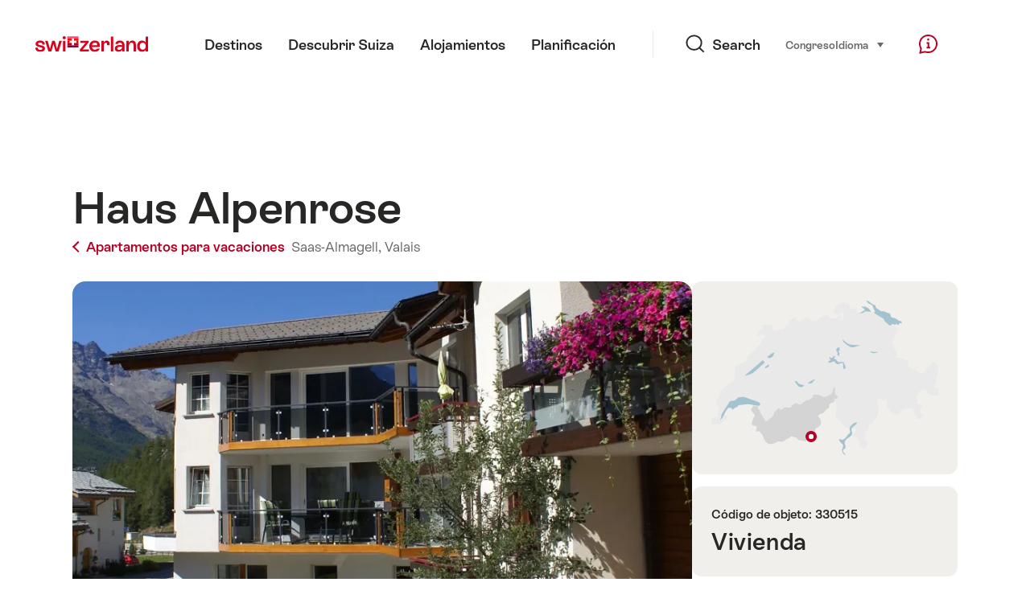

--- FILE ---
content_type: text/html; charset=utf-8
request_url: https://www.google.com/recaptcha/api2/aframe
body_size: 267
content:
<!DOCTYPE HTML><html><head><meta http-equiv="content-type" content="text/html; charset=UTF-8"></head><body><script nonce="VtXfsVEbzgWlXzAwnhlNDA">/** Anti-fraud and anti-abuse applications only. See google.com/recaptcha */ try{var clients={'sodar':'https://pagead2.googlesyndication.com/pagead/sodar?'};window.addEventListener("message",function(a){try{if(a.source===window.parent){var b=JSON.parse(a.data);var c=clients[b['id']];if(c){var d=document.createElement('img');d.src=c+b['params']+'&rc='+(localStorage.getItem("rc::a")?sessionStorage.getItem("rc::b"):"");window.document.body.appendChild(d);sessionStorage.setItem("rc::e",parseInt(sessionStorage.getItem("rc::e")||0)+1);localStorage.setItem("rc::h",'1768536498274');}}}catch(b){}});window.parent.postMessage("_grecaptcha_ready", "*");}catch(b){}</script></body></html>